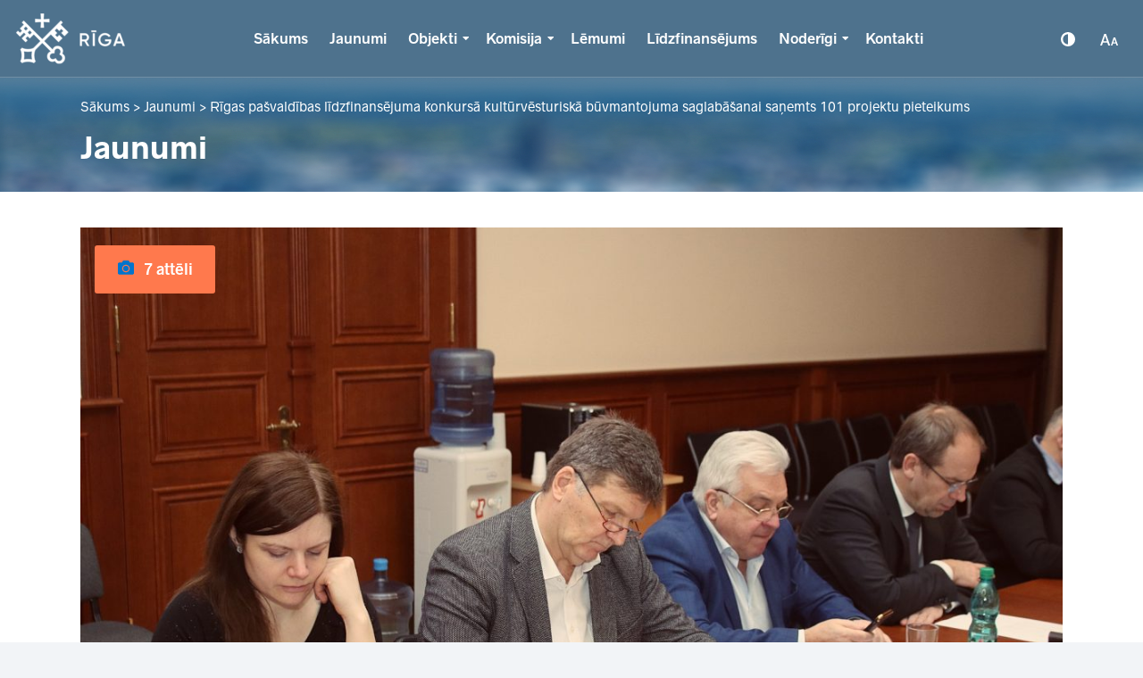

--- FILE ---
content_type: text/html; charset=UTF-8
request_url: https://grausti.riga.lv/jaunumi/rigas-pasvaldibas-lidzfinansejuma-konkursa-kulturvesturiska-buvmantojuma-saglabasanai-sanemts-101-projektu-pieteikums/
body_size: 8260
content:
<!doctype html>
<html lang="lv">
<head>
<meta charset="UTF-8">
<meta http-equiv="x-ua-compatible" content="ie=edge">
<meta name="viewport" content="width=device-width, initial-scale=1, maximum-scale=1, user-scalable=no">
<link rel="profile" href="http://gmpg.org/xfn/11">
<link rel="pingback" href="https://grausti.riga.lv/xmlrpc.php">
<link rel='shortcut icon' type='image/x-icon' href='https://grausti.riga.lv/wp-content/themes/grausti/assets/images/favicon.ico' />

<script type="text/javascript">
  //<![CDATA[
    var siteUrl = encodeURIComponent( 'https://grausti.riga.lv/jaunumi/rigas-pasvaldibas-lidzfinansejuma-konkursa-kulturvesturiska-buvmantojuma-saglabasanai-sanemts-101-projektu-pieteikums/' );
    var shareTitle = encodeURIComponent( 'Rīgas pašvaldības līdzfinansējuma konkursā kultūrvēsturiskā būvmantojuma saglabāšanai saņemts 101 projektu pieteikums' );
    var shareImg = encodeURIComponent( 'https://grausti.riga.lv/wp-content/themes/grausti/assets/images/logo.svg' );
  //]]> 
</script>



<title>Rīgas pašvaldības līdzfinansējuma konkursā kultūrvēsturiskā būvmantojuma saglabāšanai saņemts 101 projektu pieteikums &#8211; Rīgas valstspilsētas pašvaldības Īpašuma departaments</title>
<meta name='robots' content='max-image-preview:large' />
	<style>img:is([sizes="auto" i], [sizes^="auto," i]) { contain-intrinsic-size: 3000px 1500px }</style>
	<link rel="alternate" type="application/rss+xml" title="Rīgas valstspilsētas pašvaldības Īpašuma departaments &raquo; Rīgas pašvaldības līdzfinansējuma konkursā kultūrvēsturiskā būvmantojuma saglabāšanai saņemts 101 projektu pieteikums plūsma" href="https://grausti.riga.lv/jaunumi/rigas-pasvaldibas-lidzfinansejuma-konkursa-kulturvesturiska-buvmantojuma-saglabasanai-sanemts-101-projektu-pieteikums/feed/" />
<link rel='stylesheet' id='wp-block-library-css' href='https://grausti.riga.lv/wp-includes/css/dist/block-library/style.min.css?ver=6.8.3' type='text/css' media='all' />
<style id='classic-theme-styles-inline-css' type='text/css'>
/*! This file is auto-generated */
.wp-block-button__link{color:#fff;background-color:#32373c;border-radius:9999px;box-shadow:none;text-decoration:none;padding:calc(.667em + 2px) calc(1.333em + 2px);font-size:1.125em}.wp-block-file__button{background:#32373c;color:#fff;text-decoration:none}
</style>
<style id='global-styles-inline-css' type='text/css'>
:root{--wp--preset--aspect-ratio--square: 1;--wp--preset--aspect-ratio--4-3: 4/3;--wp--preset--aspect-ratio--3-4: 3/4;--wp--preset--aspect-ratio--3-2: 3/2;--wp--preset--aspect-ratio--2-3: 2/3;--wp--preset--aspect-ratio--16-9: 16/9;--wp--preset--aspect-ratio--9-16: 9/16;--wp--preset--color--black: #000000;--wp--preset--color--cyan-bluish-gray: #abb8c3;--wp--preset--color--white: #ffffff;--wp--preset--color--pale-pink: #f78da7;--wp--preset--color--vivid-red: #cf2e2e;--wp--preset--color--luminous-vivid-orange: #ff6900;--wp--preset--color--luminous-vivid-amber: #fcb900;--wp--preset--color--light-green-cyan: #7bdcb5;--wp--preset--color--vivid-green-cyan: #00d084;--wp--preset--color--pale-cyan-blue: #8ed1fc;--wp--preset--color--vivid-cyan-blue: #0693e3;--wp--preset--color--vivid-purple: #9b51e0;--wp--preset--gradient--vivid-cyan-blue-to-vivid-purple: linear-gradient(135deg,rgba(6,147,227,1) 0%,rgb(155,81,224) 100%);--wp--preset--gradient--light-green-cyan-to-vivid-green-cyan: linear-gradient(135deg,rgb(122,220,180) 0%,rgb(0,208,130) 100%);--wp--preset--gradient--luminous-vivid-amber-to-luminous-vivid-orange: linear-gradient(135deg,rgba(252,185,0,1) 0%,rgba(255,105,0,1) 100%);--wp--preset--gradient--luminous-vivid-orange-to-vivid-red: linear-gradient(135deg,rgba(255,105,0,1) 0%,rgb(207,46,46) 100%);--wp--preset--gradient--very-light-gray-to-cyan-bluish-gray: linear-gradient(135deg,rgb(238,238,238) 0%,rgb(169,184,195) 100%);--wp--preset--gradient--cool-to-warm-spectrum: linear-gradient(135deg,rgb(74,234,220) 0%,rgb(151,120,209) 20%,rgb(207,42,186) 40%,rgb(238,44,130) 60%,rgb(251,105,98) 80%,rgb(254,248,76) 100%);--wp--preset--gradient--blush-light-purple: linear-gradient(135deg,rgb(255,206,236) 0%,rgb(152,150,240) 100%);--wp--preset--gradient--blush-bordeaux: linear-gradient(135deg,rgb(254,205,165) 0%,rgb(254,45,45) 50%,rgb(107,0,62) 100%);--wp--preset--gradient--luminous-dusk: linear-gradient(135deg,rgb(255,203,112) 0%,rgb(199,81,192) 50%,rgb(65,88,208) 100%);--wp--preset--gradient--pale-ocean: linear-gradient(135deg,rgb(255,245,203) 0%,rgb(182,227,212) 50%,rgb(51,167,181) 100%);--wp--preset--gradient--electric-grass: linear-gradient(135deg,rgb(202,248,128) 0%,rgb(113,206,126) 100%);--wp--preset--gradient--midnight: linear-gradient(135deg,rgb(2,3,129) 0%,rgb(40,116,252) 100%);--wp--preset--font-size--small: 13px;--wp--preset--font-size--medium: 20px;--wp--preset--font-size--large: 36px;--wp--preset--font-size--x-large: 42px;--wp--preset--spacing--20: 0.44rem;--wp--preset--spacing--30: 0.67rem;--wp--preset--spacing--40: 1rem;--wp--preset--spacing--50: 1.5rem;--wp--preset--spacing--60: 2.25rem;--wp--preset--spacing--70: 3.38rem;--wp--preset--spacing--80: 5.06rem;--wp--preset--shadow--natural: 6px 6px 9px rgba(0, 0, 0, 0.2);--wp--preset--shadow--deep: 12px 12px 50px rgba(0, 0, 0, 0.4);--wp--preset--shadow--sharp: 6px 6px 0px rgba(0, 0, 0, 0.2);--wp--preset--shadow--outlined: 6px 6px 0px -3px rgba(255, 255, 255, 1), 6px 6px rgba(0, 0, 0, 1);--wp--preset--shadow--crisp: 6px 6px 0px rgba(0, 0, 0, 1);}:where(.is-layout-flex){gap: 0.5em;}:where(.is-layout-grid){gap: 0.5em;}body .is-layout-flex{display: flex;}.is-layout-flex{flex-wrap: wrap;align-items: center;}.is-layout-flex > :is(*, div){margin: 0;}body .is-layout-grid{display: grid;}.is-layout-grid > :is(*, div){margin: 0;}:where(.wp-block-columns.is-layout-flex){gap: 2em;}:where(.wp-block-columns.is-layout-grid){gap: 2em;}:where(.wp-block-post-template.is-layout-flex){gap: 1.25em;}:where(.wp-block-post-template.is-layout-grid){gap: 1.25em;}.has-black-color{color: var(--wp--preset--color--black) !important;}.has-cyan-bluish-gray-color{color: var(--wp--preset--color--cyan-bluish-gray) !important;}.has-white-color{color: var(--wp--preset--color--white) !important;}.has-pale-pink-color{color: var(--wp--preset--color--pale-pink) !important;}.has-vivid-red-color{color: var(--wp--preset--color--vivid-red) !important;}.has-luminous-vivid-orange-color{color: var(--wp--preset--color--luminous-vivid-orange) !important;}.has-luminous-vivid-amber-color{color: var(--wp--preset--color--luminous-vivid-amber) !important;}.has-light-green-cyan-color{color: var(--wp--preset--color--light-green-cyan) !important;}.has-vivid-green-cyan-color{color: var(--wp--preset--color--vivid-green-cyan) !important;}.has-pale-cyan-blue-color{color: var(--wp--preset--color--pale-cyan-blue) !important;}.has-vivid-cyan-blue-color{color: var(--wp--preset--color--vivid-cyan-blue) !important;}.has-vivid-purple-color{color: var(--wp--preset--color--vivid-purple) !important;}.has-black-background-color{background-color: var(--wp--preset--color--black) !important;}.has-cyan-bluish-gray-background-color{background-color: var(--wp--preset--color--cyan-bluish-gray) !important;}.has-white-background-color{background-color: var(--wp--preset--color--white) !important;}.has-pale-pink-background-color{background-color: var(--wp--preset--color--pale-pink) !important;}.has-vivid-red-background-color{background-color: var(--wp--preset--color--vivid-red) !important;}.has-luminous-vivid-orange-background-color{background-color: var(--wp--preset--color--luminous-vivid-orange) !important;}.has-luminous-vivid-amber-background-color{background-color: var(--wp--preset--color--luminous-vivid-amber) !important;}.has-light-green-cyan-background-color{background-color: var(--wp--preset--color--light-green-cyan) !important;}.has-vivid-green-cyan-background-color{background-color: var(--wp--preset--color--vivid-green-cyan) !important;}.has-pale-cyan-blue-background-color{background-color: var(--wp--preset--color--pale-cyan-blue) !important;}.has-vivid-cyan-blue-background-color{background-color: var(--wp--preset--color--vivid-cyan-blue) !important;}.has-vivid-purple-background-color{background-color: var(--wp--preset--color--vivid-purple) !important;}.has-black-border-color{border-color: var(--wp--preset--color--black) !important;}.has-cyan-bluish-gray-border-color{border-color: var(--wp--preset--color--cyan-bluish-gray) !important;}.has-white-border-color{border-color: var(--wp--preset--color--white) !important;}.has-pale-pink-border-color{border-color: var(--wp--preset--color--pale-pink) !important;}.has-vivid-red-border-color{border-color: var(--wp--preset--color--vivid-red) !important;}.has-luminous-vivid-orange-border-color{border-color: var(--wp--preset--color--luminous-vivid-orange) !important;}.has-luminous-vivid-amber-border-color{border-color: var(--wp--preset--color--luminous-vivid-amber) !important;}.has-light-green-cyan-border-color{border-color: var(--wp--preset--color--light-green-cyan) !important;}.has-vivid-green-cyan-border-color{border-color: var(--wp--preset--color--vivid-green-cyan) !important;}.has-pale-cyan-blue-border-color{border-color: var(--wp--preset--color--pale-cyan-blue) !important;}.has-vivid-cyan-blue-border-color{border-color: var(--wp--preset--color--vivid-cyan-blue) !important;}.has-vivid-purple-border-color{border-color: var(--wp--preset--color--vivid-purple) !important;}.has-vivid-cyan-blue-to-vivid-purple-gradient-background{background: var(--wp--preset--gradient--vivid-cyan-blue-to-vivid-purple) !important;}.has-light-green-cyan-to-vivid-green-cyan-gradient-background{background: var(--wp--preset--gradient--light-green-cyan-to-vivid-green-cyan) !important;}.has-luminous-vivid-amber-to-luminous-vivid-orange-gradient-background{background: var(--wp--preset--gradient--luminous-vivid-amber-to-luminous-vivid-orange) !important;}.has-luminous-vivid-orange-to-vivid-red-gradient-background{background: var(--wp--preset--gradient--luminous-vivid-orange-to-vivid-red) !important;}.has-very-light-gray-to-cyan-bluish-gray-gradient-background{background: var(--wp--preset--gradient--very-light-gray-to-cyan-bluish-gray) !important;}.has-cool-to-warm-spectrum-gradient-background{background: var(--wp--preset--gradient--cool-to-warm-spectrum) !important;}.has-blush-light-purple-gradient-background{background: var(--wp--preset--gradient--blush-light-purple) !important;}.has-blush-bordeaux-gradient-background{background: var(--wp--preset--gradient--blush-bordeaux) !important;}.has-luminous-dusk-gradient-background{background: var(--wp--preset--gradient--luminous-dusk) !important;}.has-pale-ocean-gradient-background{background: var(--wp--preset--gradient--pale-ocean) !important;}.has-electric-grass-gradient-background{background: var(--wp--preset--gradient--electric-grass) !important;}.has-midnight-gradient-background{background: var(--wp--preset--gradient--midnight) !important;}.has-small-font-size{font-size: var(--wp--preset--font-size--small) !important;}.has-medium-font-size{font-size: var(--wp--preset--font-size--medium) !important;}.has-large-font-size{font-size: var(--wp--preset--font-size--large) !important;}.has-x-large-font-size{font-size: var(--wp--preset--font-size--x-large) !important;}
:where(.wp-block-post-template.is-layout-flex){gap: 1.25em;}:where(.wp-block-post-template.is-layout-grid){gap: 1.25em;}
:where(.wp-block-columns.is-layout-flex){gap: 2em;}:where(.wp-block-columns.is-layout-grid){gap: 2em;}
:root :where(.wp-block-pullquote){font-size: 1.5em;line-height: 1.6;}
</style>
<link rel='stylesheet' id='style-css' href='https://grausti.riga.lv/wp-content/themes/grausti/assets/dist/css/style.css?ver=4.0' type='text/css' media='all' />
<link rel='stylesheet' id='override-css' href='https://grausti.riga.lv/wp-content/themes/grausti/assets/dist/css/override.css?ver=4.0' type='text/css' media='all' />
<link rel='stylesheet' id='tooltipster_css-css' href='https://grausti.riga.lv/wp-content/themes/grausti/assets/dist/css/tooltip/tooltipster.bundle.css?ver=4.0' type='text/css' media='all' />
<link rel="https://api.w.org/" href="https://grausti.riga.lv/wp-json/" /><link rel="alternate" title="JSON" type="application/json" href="https://grausti.riga.lv/wp-json/wp/v2/posts/22251" /><link rel="EditURI" type="application/rsd+xml" title="RSD" href="https://grausti.riga.lv/xmlrpc.php?rsd" />
<meta name="generator" content="WordPress 6.8.3" />
<link rel="canonical" href="https://grausti.riga.lv/jaunumi/rigas-pasvaldibas-lidzfinansejuma-konkursa-kulturvesturiska-buvmantojuma-saglabasanai-sanemts-101-projektu-pieteikums/" />
<link rel='shortlink' href='https://grausti.riga.lv/?p=22251' />
<link rel="alternate" title="oEmbed (JSON)" type="application/json+oembed" href="https://grausti.riga.lv/wp-json/oembed/1.0/embed?url=https%3A%2F%2Fgrausti.riga.lv%2Fjaunumi%2Frigas-pasvaldibas-lidzfinansejuma-konkursa-kulturvesturiska-buvmantojuma-saglabasanai-sanemts-101-projektu-pieteikums%2F&#038;lang=lv" />
<link rel="alternate" title="oEmbed (XML)" type="text/xml+oembed" href="https://grausti.riga.lv/wp-json/oembed/1.0/embed?url=https%3A%2F%2Fgrausti.riga.lv%2Fjaunumi%2Frigas-pasvaldibas-lidzfinansejuma-konkursa-kulturvesturiska-buvmantojuma-saglabasanai-sanemts-101-projektu-pieteikums%2F&#038;format=xml&#038;lang=lv" />
<!-- Matomo -->
<script>
  var _paq = window._paq = window._paq || [];
  /* tracker methods like "setCustomDimension" should be called before "trackPageView" */
  _paq.push(["setDoNotTrack", true]);
  _paq.push(["disableCookies"]);
  _paq.push(['trackPageView']);
  _paq.push(['enableLinkTracking']);
  _paq.push(['HeatmapSessionRecording::disable']);
  (function() {
    var u="//matomo.riga.lv/";
    _paq.push(['setTrackerUrl', u+'matomo.php']);
    _paq.push(['setSiteId', '16']);
    var d=document, g=d.createElement('script'), s=d.getElementsByTagName('script')[0];
    g.async=true; g.src=u+'matomo.js'; s.parentNode.insertBefore(g,s);
  })();
</script>
<!-- End Matomo Code --></head>

<body class="">

    <div class="page-content-wrapper">
        
        <header aria-label="Lapas galvene" class="header-block header-block-inner"  style="background-image: url('https://grausti.riga.lv/wp-content/themes/grausti/assets/images/content/menu-img.jpg');">
			<div style="background-color: #4E728D; border-bottom: 1px solid rgba(255, 255, 255, 0.2);">
				<div class="container wide header-block-top clearfix" style="border: none">
					<div class="header-top">
						<div  class="header-logo">
							<a href="https://grausti.riga.lv/" tabindex="0">
								<img style="height: 60px;" src="https://grausti.riga.lv/wp-content/themes/grausti/assets/images/grausti_riga_logo.png" alt="Rīgas Domes Īpašuma departaments"/>
							</a>
						</div>
						<nav aria-label="Galvenes navigācija" class="header-menu clearfix" style="display: flex;align-items: center;">
							<div class="menu-block">
								<div class="mobile-menu-open-button">Izvēlne</div>
								<div class="menu-block-outer-wrapper">
									<div class="menu-block-inner-wrapper">
										<div class="mobile-menu-close-button">Aizvērt</div>

										<ul class="menu clearfix">
											<li id="menu-item-35417" class="menu-item menu-item-type-custom menu-item-object-custom menu-item-home menu-item-35417"><a href="https://grausti.riga.lv/" tabindex="0">Sākums</a></li>
<li id="menu-item-35406" class="menu-item menu-item-type-custom menu-item-object-custom menu-item-35406"><a href="https://grausti.riga.lv/jaunumi/" tabindex="0">Jaunumi</a></li>
<li id="menu-item-7985" class="menu-item menu-item-type-custom menu-item-object-custom menu-item-has-children menu-item-7985"><a href="#" tabindex="0">Objekti</a>
<ul class="sub-menu">
	<li id="menu-item-343" class="menu-item menu-item-type-custom menu-item-object-custom menu-item-343"><a href="https://grausti.riga.lv/objekti/" tabindex="0">Objektu saraksts</a></li>
	<li id="menu-item-362" class="menu-item menu-item-type-post_type menu-item-object-page menu-item-362"><a href="https://grausti.riga.lv/zinot-par-graustu/" tabindex="0">Ziņot par graustu</a></li>
</ul>
</li>
<li id="menu-item-7987" class="menu-item menu-item-type-custom menu-item-object-custom menu-item-has-children menu-item-7987"><a href="#" tabindex="0">Komisija</a>
<ul class="sub-menu">
	<li id="menu-item-7986" class="menu-item menu-item-type-custom menu-item-object-custom menu-item-7986"><a href="https://grausti.riga.lv/komisija/#c1" tabindex="0">Vispārēja informācija</a></li>
	<li id="menu-item-363" class="menu-item menu-item-type-custom menu-item-object-custom menu-item-363"><a href="https://grausti.riga.lv/komisija/#c2" tabindex="0">Komisijas locekļi</a></li>
	<li id="menu-item-364" class="menu-item menu-item-type-custom menu-item-object-custom menu-item-364"><a href="https://grausti.riga.lv/komisija/#c3" tabindex="0">Darba kārtība un lēmumi</a></li>
</ul>
</li>
<li id="menu-item-31" class="menu-item menu-item-type-post_type menu-item-object-page menu-item-31"><a href="https://grausti.riga.lv/lemumi/" tabindex="0">Lēmumi</a></li>
<li id="menu-item-5108" class="menu-item menu-item-type-custom menu-item-object-custom menu-item-5108"><a target="_blank" rel="noopener noreferrer" href="https://atjauno.riga.lv/" tabindex="0">Līdzfinansējums</a></li>
<li id="menu-item-7988" class="menu-item menu-item-type-custom menu-item-object-custom menu-item-has-children menu-item-7988"><a href="#" tabindex="0">Noderīgi</a>
<ul class="sub-menu">
	<li id="menu-item-267" class="menu-item menu-item-type-post_type menu-item-object-page menu-item-267"><a href="https://grausti.riga.lv/noderigi/informacija-graustu-ipasniekiem/" tabindex="0">Informācija vidi degradējošu būvju īpašniekiem</a></li>
	<li id="menu-item-269" class="menu-item menu-item-type-post_type menu-item-object-page menu-item-269"><a href="https://grausti.riga.lv/noderigi/normativie-akti/" tabindex="0">Normatīvie akti</a></li>
	<li id="menu-item-268" class="menu-item menu-item-type-post_type menu-item-object-page menu-item-268"><a href="https://grausti.riga.lv/noderigi/statistika/" tabindex="0">Statistika</a></li>
	<li id="menu-item-10396" class="menu-item menu-item-type-post_type menu-item-object-page menu-item-privacy-policy menu-item-10396"><a href="https://grausti.riga.lv/noderigi/privatuma-politika/" tabindex="0">Privātuma politika</a></li>
	<li id="menu-item-10395" class="menu-item menu-item-type-post_type menu-item-object-page menu-item-10395"><a href="https://grausti.riga.lv/noderigi/sikdatnes/" tabindex="0">Sīkdatnes</a></li>
	<li id="menu-item-25080" class="menu-item menu-item-type-post_type menu-item-object-page menu-item-25080"><a href="https://grausti.riga.lv/noderigi/pieklustamibas-pazinojums/" tabindex="0">Piekļūstamības paziņojums</a></li>
	<li id="menu-item-27357" class="menu-item menu-item-type-post_type menu-item-object-page menu-item-27357"><a href="https://grausti.riga.lv/noderigi/par-e-adreses-kanala-izmantosanu/" tabindex="0">Par e-adreses kanāla izmantošanu</a></li>
</ul>
</li>
<li id="menu-item-34" class="menu-item menu-item-type-post_type menu-item-object-page menu-item-34"><a href="https://grausti.riga.lv/kontakti/" tabindex="0">Kontakti</a></li>
										</ul>
										<div class="header-extras extras-mobile">
											<ul>
												<li class="adjust-contrast">
													<img src="https://grausti.riga.lv/wp-content/themes/grausti/assets/images/adjust-contrast.svg" alt="Pielāgot kontrastu" tabindex="0" />
													<ul class="size">
														<li class="default" id="default"><a href="#" tabindex="0">A</a></li>
														<li class="black" id="black"><a href="#" tabindex="0">A</a></li>
														<li class="yellow" id="yellow"><a href="#" tabindex="0">A</a></li>
													</ul>
												</li>
												<li class="font-size">
													<img src="https://grausti.riga.lv/wp-content/themes/grausti/assets/images/font-size.svg" alt="Pielāgot teskta izmēru" tabindex="0" />
													<ul class="size">
														<li class="plus" id="size-up" tabindex="0"></li>
														<li class="letters"></li>
														<li class="minus" id="size-down" tabindex="0"></li>
													</ul>
												</li>
											</ul>
										</div>
									</div>
								</div>
							</div>                      
						</nav>
						<style>
							@media (min-width: 1200px) {
								.header-extras {
									display: flex;
									align-items: center;
								}
							}
						</style>
						<div class="header-extras">
							<ul>
								<li class="adjust-contrast">
									<img src="https://grausti.riga.lv/wp-content/themes/grausti/assets/images/adjust-contrast.svg" alt="Pielāgot kontrastu" tabindex="0" />
									<ul class="size">
										<li class="default" id="default"><a href="#" tabindex="0">A</a></li>
										<li class="black" id="black"><a href="#" tabindex="0">A</a></li>
										<li class="yellow" id="yellow"><a href="#" tabindex="0">A</a></li>
									</ul>
								</li>
								<li class="font-size">
									<img src="https://grausti.riga.lv/wp-content/themes/grausti/assets/images/font-size.svg" alt="Pielāgot teskta izmēru" tabindex="0" />
									<ul class="size">
										<li class="plus" id="size-up" tabindex="0"></li>
										<li class="letters"></li>
										<li class="minus" id="size-down" tabindex="0"></li>
									</ul>
								</li>
							</ul>
						</div>
					</div>
				</div>
			</div>
			
<div class="container">

	<div class="breadcrumb">
	    <!-- Breadcrumb NavXT 7.4.1 -->
<span property="itemListElement" typeof="ListItem"><a property="item" typeof="WebPage" title="Go to Rīgas valstspilsētas pašvaldības Īpašuma departaments." href="https://grausti.riga.lv" class="home"><span property="name">Sākums</span></a><meta property="position" content="1"></span> &gt; <span property="itemListElement" typeof="ListItem"><a property="item" typeof="WebPage" title="Go to the Jaunumi category archives." href="https://grausti.riga.lv/jaunumi/" class="taxonomy category"><span property="name">Jaunumi</span></a><meta property="position" content="2"></span> &gt; <span class="post post-post current-item">Rīgas pašvaldības līdzfinansējuma konkursā kultūrvēsturiskā būvmantojuma saglabāšanai saņemts 101 projektu pieteikums</span>	</div>

	
            <h1 class="page-title">Jaunumi</h1>
    
    
    
    
    
</div>
        </header>
<main class="page-content-inner-wrapper" aria-label="Lapas saturs">

	
		<!-- main image start -->
			    	    	<div class="container">
				<div class="open-image" alt="Rīgas pašvaldības līdzfinansējuma konkursā kultūrvēsturiskā būvmantojuma saglabāšanai saņemts 101 projektu pieteikums">
					<img src="https://grausti.riga.lv/wp-content/uploads/2020/02/20200214111115_IMG_3573-1200x800.jpg" />
											<div class="gallery-button">
							<span>7 attēli</span>
						</div>
									</div>
			</div>
		
									<div class="open-gallery-block-wrapper">
					<div class="open-gallery-block-inner w-100 h-100">
						<div class="d-table w-100 h-100">
							<div class="d-table-row">
								<div class="d-table-cell align-middle">
									<div class="container position-relative popup">
										<div class="gallery-close"></div>
										<div class="row">
											<div class="col-24 col-xl-18">
												<div class="slider-block gallery-slider loading">
													<div class="slider-holder">
																										            <div class="slider-item gallery-item">
																<img src="https://grausti.riga.lv/wp-content/uploads/2020/02/20200214111948_IMG_3632-900x600.jpg">
															</div>
												        												            <div class="slider-item gallery-item">
																<img src="https://grausti.riga.lv/wp-content/uploads/2020/02/20200214111659_IMG_3621-900x600.jpg">
															</div>
												        												            <div class="slider-item gallery-item">
																<img src="https://grausti.riga.lv/wp-content/uploads/2020/02/20200214111149_IMG_3578-900x600.jpg">
															</div>
												        												            <div class="slider-item gallery-item">
																<img src="https://grausti.riga.lv/wp-content/uploads/2020/02/20200214111115_IMG_3573-900x600.jpg">
															</div>
												        												            <div class="slider-item gallery-item">
																<img src="https://grausti.riga.lv/wp-content/uploads/2020/02/20200214111023_IMG_3567-900x600.jpg">
															</div>
												        												            <div class="slider-item gallery-item">
																<img src="https://grausti.riga.lv/wp-content/uploads/2020/02/20200214110846_IMG_3554-900x600.jpg">
															</div>
												        												            <div class="slider-item gallery-item">
																<img src="https://grausti.riga.lv/wp-content/uploads/2020/02/Lidzfinansejums_2020-424x600.jpg">
															</div>
												        													</div>
													<div class="open-slider-controls"></div>
												</div>
											</div>
											<div class="col-24 col-xl-6">
												<h5 class="open-gallery-title pt-3 pt-xl-0">Rīgas pašvaldības līdzfinansējuma konkursā kultūrvēsturiskā būvmantojuma saglabāšanai saņemts 101 projektu pieteikums</h5>
												<small class="gallery-count"><span></span>/7</small>
												<div class="slider-block gallery-slider-small loading">
													<div class="slider-holder">
																													<div class="slider-item gallery-item-small">
																<img src="https://grausti.riga.lv/wp-content/uploads/2020/02/20200214111948_IMG_3632-100x100.jpg">
															</div>
												        															<div class="slider-item gallery-item-small">
																<img src="https://grausti.riga.lv/wp-content/uploads/2020/02/20200214111659_IMG_3621-100x100.jpg">
															</div>
												        															<div class="slider-item gallery-item-small">
																<img src="https://grausti.riga.lv/wp-content/uploads/2020/02/20200214111149_IMG_3578-100x100.jpg">
															</div>
												        															<div class="slider-item gallery-item-small">
																<img src="https://grausti.riga.lv/wp-content/uploads/2020/02/20200214111115_IMG_3573-100x100.jpg">
															</div>
												        															<div class="slider-item gallery-item-small">
																<img src="https://grausti.riga.lv/wp-content/uploads/2020/02/20200214111023_IMG_3567-100x100.jpg">
															</div>
												        															<div class="slider-item gallery-item-small">
																<img src="https://grausti.riga.lv/wp-content/uploads/2020/02/20200214110846_IMG_3554-100x100.jpg">
															</div>
												        															<div class="slider-item gallery-item-small">
																<img src="https://grausti.riga.lv/wp-content/uploads/2020/02/Lidzfinansejums_2020-100x100.jpg">
															</div>
												        													</div>
												</div>
											</div>
										</div>
									</div>
								</div>
							</div>
						</div>
					</div>
				</div>
							<!-- main image end -->

				<!-- meta start -->
		<div class="meta-block">
			<div class="container">
				<div class="text-style">
					<div class="date">17. februāris, 2020</div>
				</div>
			</div>
		</div>
		<!-- meta end -->
		
		<!-- text title start -->
		<div class="container">
			<div class="text-style">
				<h2>Rīgas pašvaldības līdzfinansējuma konkursā kultūrvēsturiskā būvmantojuma saglabāšanai saņemts 101 projektu pieteikums</h2>
			</div>
		</div>
		<!-- text title end -->

		
	        				<!-- text block start -->
				<div class="container">
					<div class="text-style">
						<p style="text-align: justify;">Rīgas domes Īpašuma departamenta un Vidi degradējošo būvju komisijas izsludinātajā konkursā &#8220;Rīgas pašvaldības līdzfinansējums kultūrvēsturiskā būvmantojuma saglabāšanai 2020. gadā&#8221;, kurā projektu pieteikumi bija jāiesniedz līdz 14. februārim, saņemts 101 projektu pieteikums par kopējo summu 1,68 miljoni eiro.</p>
<p style="text-align: justify;">No konkursam iesniegtajiem projektiem 87 objekti pretendē uz iespēju saņemt pašvaldības līdzfinansējumu ēkas atjaunošanas vai restaurācijas darbiem 50% apmērā, kas nepārsniedz 20 000 eiro kultūras pieminekļa saglabāšanai. Savukārt 14 objekti pretendē uz pašvaldības līdzfinansējumu ne vairāk kā 5000 eiro apmērā ēkas elementu atjaunošanai vai restaurācijai.</p>
<p style="text-align: justify;">Konkursā iesniegtos projektu pieteikumus līdz 24.aprīlim izvērtēs Rīgas domes Vidi degradējošu būvju komisija, pieņemot lēmumu par finansējuma piešķiršanu. Finansējums īpašniekam tiks piešķirts tikai pēc būvdarbu pabeigšanas un to pieņemšanas. Konkursā iesniegtie projekti ir jārealizē līdz 15. novembrim.</p>
<p style="text-align: justify;">Rīgas pašvaldības līdzfinansējuma programma kultūrvēsturiskā būvmantojuma saglabāšanai tika aizsākta 2016. gadā, kad namu īpašnieki atjaunoja 20 ēkas, bet astoņu namu īpašnieki ar pašvaldības atbalstu restaurēja kādu no nama detaļām. 2017. gadā pieteikumu skaits pieauga divas reizes un ar pašvaldības atbalstu tika atjaunotas jau 47 ēkas un restaurētas 19 namu būvmantojuma detaļas. 2018. gadā ar pašvaldības atbalstu tika realizēti 71 fasādes atjaunošanas projekti, bet astoņu ēku īpašnieki realizēja mazos restaurēšanas projektus. Savukārt pagājušajā gadā namīpašnieki jau atjaunoja 60 ēku fasādes, bet 11 ēkām atjaunoja kādu no kultūrvēsturiskā būvmantojuma  detaļām.</p>
<p style="text-align: justify;">Plašāka informācija par konkursu &#8220;Rīgas pilsētas pašvaldības līdzfinansējums kultūrvēsturiskā būvmantojuma saglabāšanai 2020. gadā&#8221; un konkursa nolikums ir publicēts mājas lapā atjauno.riga.lv</p>
<p style="text-align: justify;">Informāciju sagatavoja: Baiba Gailīte, Rīgas domes priekšsēdētāja padomniece, tālr. 67181181, mob. tālr.26555927, e-pasts: baiba.gailite@riga.lv</p>
						<p>&nbsp;</p>
					</div>
				</div>
				<!-- text block end -->

			

		
		<div class="container">
	    	
<div class="share-block">
	<div class="row align-items-center">
		<div class="col-8">
			<a href="#" onclick="window.history.back();" class="back">Atpakaļ</a>
		</div>
		<div class="col-16 text-right">
			<div class="share">
				<span>Dalīties ar šo informāciju:</span>    
				<a href="javascript:;" target="_blank" id="facebook" class="share" onclick="javascript:window.open('http://www.facebook.com/share.php?s=100&amp;p[title]=' + shareTitle + '&amp;p[url]=' + siteUrl,'fb','width=800,height=600');" tabindex="0">
				    <img src="https://grausti.riga.lv/wp-content/themes/grausti/assets/images/facebook.svg" alt="Facebook">
				</a>
				<a href="javascript:;" target="_blank" id="twitter" class="share" onclick="javascript:window.open('https://twitter.com/intent/tweet?url='+siteUrl+'&amp;text='+shareTitle,'tw','width=800,height=600');" tabindex="0">
				    <img src="https://grausti.riga.lv/wp-content/themes/grausti/assets/images/twitter.svg" alt="Twitter">
				</a>
			</div>
		</div>
	</div>
</div>		</div>


	
</main>

	<div class="quick-links">
		<div class="container">
			<div class="row">
									<div class="col-24 col-lg-8 col-sm-12">
						<div class="quick-links-item">
							<div class="quick-links-icon">
								<img src="https://grausti.riga.lv/wp-content/uploads/2025/11/large-sazinies.svg" alt="Saziņas forma">
							</div>
							<div class="quick-links-info">
																<a style="font-size: 20px; color: #016ec1; display: block" href="https://grausti.riga.lv/kontakti#form" class="more" target="_self" tabindex="0">Saziņas forma</a>
								<small style="color: #666771">Sazinies ar mums</small>
							</div>
						</div>
					</div>
									<div class="col-24 col-lg-8 col-sm-12">
						<div class="quick-links-item">
							<div class="quick-links-icon">
								<img src="https://grausti.riga.lv/wp-content/uploads/2025/11/large-lemumi.svg" alt="Lēmumi">
							</div>
							<div class="quick-links-info">
																<a style="font-size: 20px; color: #016ec1; display: block" href="https://grausti.riga.lv/lemumi/" class="more" target="_self" tabindex="0">Lēmumi</a>
								<small style="color: #666771">RD lēmumi par piespiedu sakārtošanu</small>
							</div>
						</div>
					</div>
									<div class="col-24 col-lg-8 col-sm-12">
						<div class="quick-links-item">
							<div class="quick-links-icon">
								<img src="https://grausti.riga.lv/wp-content/uploads/2025/11/large-grausts.svg" alt="Vidi degradējošo būvju īpašniekiem">
							</div>
							<div class="quick-links-info">
																<a style="font-size: 20px; color: #016ec1; display: block" href="https://grausti.riga.lv/noderigi/informacija-graustu-ipasniekiem/" class="more" target="_self" tabindex="0">Vidi degradējošo būvju īpašniekiem</a>
								<small style="color: #666771">Informācija degradējošo būvju īpašniekiem</small>
							</div>
						</div>
					</div>
									<div class="col-24 col-lg-8 col-sm-12">
						<div class="quick-links-item">
							<div class="quick-links-icon">
								<img src="https://grausti.riga.lv/wp-content/uploads/2025/11/large-komisija.svg" alt="Komisija">
							</div>
							<div class="quick-links-info">
																<a style="font-size: 20px; color: #016ec1; display: block" href="https://grausti.riga.lv/komisija/" class="more" target="_self" tabindex="0">Komisija</a>
								<small style="color: #666771">Pilsētvides attīstības un kvalitātes komisija</small>
							</div>
						</div>
					</div>
									<div class="col-24 col-lg-8 col-sm-12">
						<div class="quick-links-item">
							<div class="quick-links-icon">
								<img src="https://grausti.riga.lv/wp-content/uploads/2025/11/large-zinas.svg" alt="Jaunumi">
							</div>
							<div class="quick-links-info">
																<a style="font-size: 20px; color: #016ec1; display: block" href="https://grausti.riga.lv/jaunumi/" class="more" target="_self" tabindex="0">Jaunumi</a>
								<small style="color: #666771">Ziņas un informācija</small>
							</div>
						</div>
					</div>
							</div>
		</div>
	</div>

</div>

<footer class="footer-block" aria-label="Lapas kajēne">

	<div class="footer-top">
		<div class="container">
			<div class="row">
				<div class="col-lg-4 col-sm-12">
					<div class="footer-top-info">
						<span>E-pasts:</span>
						<a href="mailto:dibs@riga.lv" tabindex="0">dibs@riga.lv</a>
					</div>
					<div class="footer-top-info">
						<span>Tālrunis informācijai:</span>
						<a href="tel:67012061" tabindex="0">67012061</a>
					</div>
					<div class="footer-top-info">
                        <a href=https://latvija.lv/lv/Eaddress/write?address=_default@90000038741><img class="alignnone size-medium wp-image-27379" src=https://grausti.riga.lv/wp-content/uploads/2021/11/eadrese-grausti.png alt="latvija.lv" width="152" height="60" /></a>
                        </a>
					</div>
				</div>
				<div class="col-lg-4 col-sm-12">
					<div class="footer-top-info">
						<span>Saites:</span>
						<a href="https://grausti.riga.lv/noderigi/privatuma-politika/" tabindex="0">Privātuma politika</a><a href="https://grausti.riga.lv/kontakti/" tabindex="0">Kontakti</a>					</div>
				</div>
				<div class="col-lg-4 col-sm-12">
					<div class="footer-top-info">
						<ul class="menu clearfix">
                            <li class="search">
                                <a href="#" tabindex="0">Meklēt</a>
                                <div class="inputblock menu-search">
                                    <form role="search" method="get" class="search-form" action="https://grausti.riga.lv/meklesanas-rezultati/">
                                        <input type="search" value="" name="cs" placeholder="Meklēt..." class="search" autocomplete="off" style="outline: none;" tabindex="0">
                                        <button type="submit" class="search-button" tabindex="0"></button>
                                    </form>
                                </div>
                            </li>
                        </ul>
					</div>
				</div>
				<div class="col-lg-12 col-sm-12 text-lg-right text-md-left">
						<div class="footer-top-social">
															<a href="https://www.facebook.com/RigaAttistas" target="_blank" tabindex="0"><img src="https://grausti.riga.lv/wp-content/themes/grausti/assets/images/facebook.svg" alt="Facebook"></a>
																						<a href="https://twitter.com/RigasDome" target="_blank" tabindex="0"><img src="https://grausti.riga.lv/wp-content/themes/grausti/assets/images/twitter.svg" alt="Twitter"></a>
																						<a href="https://www.instagram.com/riga.lv/?igshid=MzRlODBiNWFlZA%3D%3D" target="_blank" tabindex="0"><img src="https://grausti.riga.lv/wp-content/themes/grausti/assets/images/instagram.svg" alt="Instagram"></a>
													</div>
					
					<div class="footer-top-info"><span>Informācija tiek atjaunota ne retāk kā reizi mēnesī</span></div>	
					<div class="footer-top-info text-style text-lg-right text-md-left"><p style="font-size: 1rem;">Paziņojums par tīmekļvietnes www.grausti.riga.lv sīkdatnēm:</p>
<p>Šīs tīmekļvietnes pārzinis ir Rīgas valstspilsētas pašvaldības Īpašuma departaments (kontaktinformācija: <a href="mailto:di@riga.lv" target="_blank" rel="noopener">di@riga.lv</a>).</p>
<p>Tīmekļvietne lieto tikai tehniskās, nepieciešamās sīkdatnes.</p>
<p>Papildus informācija par tīmekļvietnē veidotajām sīkdatnēm apskatāma  <a href="https://grausti.riga.lv/noderigi/sikdatnes/" target="_blank" rel="noopener">ŠEIT.</a></p>
</div>
				</div>
			</div>
		</div>
	</div>

	<div class="footer-bottom">
		<div class="container text-left">
			<div class="row align-items-center">
				<div class="col-lg-20 col-sm-18">
					<div class="footer-bottom-info" style="opacity: 1">
						© Rīgas valstspilsētas pašvaldības Īpašuma departaments. Izmantoti Nekustamā īpašuma valsts kadastra informācijas sistēmas dati, 2025.gads					</div>				
				</div>
			</div>
		</div>
	</div>

</footer>

<a href="#" id="back-to-top" title="Back to top">
	<img alt="Atpakaļ uz augšu" src="https://grausti.riga.lv/wp-content/themes/grausti/assets/images/to-top.svg">
</a>


<script type="speculationrules">
{"prefetch":[{"source":"document","where":{"and":[{"href_matches":"\/*"},{"not":{"href_matches":["\/wp-*.php","\/wp-admin\/*","\/wp-content\/uploads\/*","\/wp-content\/*","\/wp-content\/plugins\/*","\/wp-content\/themes\/grausti\/*","\/*\\?(.+)"]}},{"not":{"selector_matches":"a[rel~=\"nofollow\"]"}},{"not":{"selector_matches":".no-prefetch, .no-prefetch a"}}]},"eagerness":"conservative"}]}
</script>
<script type="text/javascript" src="https://grausti.riga.lv/wp-content/themes/grausti/assets/dist/js/scripts.js?ver=4.0" id="jquery-js-js"></script>
<script type="text/javascript" src="https://grausti.riga.lv/wp-content/themes/grausti/assets/dist/js/tooltip/tooltipster.bundle.min.js?ver=4.0" id="tooltip-js-js"></script>
<script type="text/javascript" src="https://grausti.riga.lv/wp-content/themes/grausti/assets/src/js/modules/txt-size.js?ver=4.0" id="txt-size-js-js"></script>
<script type="text/javascript" src="https://grausti.riga.lv/wp-content/themes/grausti/assets/src/js/modules/txt-color.js?ver=4.0" id="txt-color-js-js"></script>
<script type="text/javascript" src="https://grausti.riga.lv/wp-content/themes/grausti/assets/src/js/modules/tooltip.js?ver=4.0" id="tooltip-script-js-js"></script>
<script type="text/javascript" src="https://grausti.riga.lv/wp-content/themes/grausti/assets/src/js/modules/alert.js?ver=4.0" id="alert-js-js"></script>
<script type="text/javascript" src="https://grausti.riga.lv/wp-content/themes/grausti/assets/src/js/modules/gallery_slider.js?ver=4.0" id="gallery_slider-js-js"></script>
<script type="text/javascript" src="https://grausti.riga.lv/wp-content/themes/grausti/assets/src/js/modules/tab_focus.js?ver=4.0" id="tab-focus-js-js"></script>
</body>
</html>


--- FILE ---
content_type: text/css
request_url: https://grausti.riga.lv/wp-content/themes/grausti/assets/dist/css/override.css?ver=4.0
body_size: 594
content:
.theme-black #cookie-law-info-bar {
    background: #000!important;
}
.theme-yellow #cookie-law-info-bar {
    background: #FDD835!important;
}

h1 {
    font-size: 32px;

}
@media (max-width: 991px) {
    h1 {
        font-size: 24px;
    }
}
@media (max-width: 767px) {
    h1 {
        font-size: 20px;
    }
}
@media (max-width: 500px) {
    h1 {
        font-size: 16px;
        line-height: 16px;
    }
}

.map-block .map-contacts {
    height: 600px;
}

.button:not(.ghost,.clean,.blue,.message) {
    color: #E7FE9D !important;
    background-color: #08093A;
    border: 2px solid #08093A;
}


.button:not(.ghost,.clean,.blue,.message):hover {
    color: #E7FE9D !important;
    background-color: #08082B;
    border: 2px solid #08082B;
}


.header-text-buttons .button:not(.ghost){
    background-color: #E7FE9D;
    border: 2px solid #E7FE9D;
    color: #08093A !important;
}


.header-text-buttons .button:not(.ghost):hover{
    background-color: #D4FE48;
    border: 2px solid #D4FE48;
    color: #08093A !important;
}

.menu>li.current-menu-item>a, .menu>li.current-menu-parent>a, .menu>li>a:hover {
  color: #E7FE9D !important;
}


.menu>li>ul>li.current-menu-item>a, .menu>li>ul>li a:hover {
  color: #08093A !important;
  text-decoration: underline !important;
}

.wc-datepicker {
    width: 100% !important;
    max-width: unset !important;
}

.wc-datepicker__previous-month-button, .wc-datepicker__next-month-button {
    background-color: transparent !important;
    color: #31587c !important;
}


.wc-datepicker__month-select, .wc-datepicker__year-select {
    color: #00305b !important;
    font-size: 16px !important;
    font-weight: 600 !important;
    text-transform: capitalize;
}


.wc-datepicker__date--overflowing {
    pointer-events: none !important;
}


.wc-datepicker__date--overflowing > .sc-wc-datepicker {
    display: none !important;
}

--- FILE ---
content_type: text/javascript
request_url: https://grausti.riga.lv/wp-content/themes/grausti/assets/src/js/modules/txt-color.js?ver=4.0
body_size: 301
content:
(function($) {

	if ( !Cookies.get('site_theme') ) {
		Cookies.set('site_theme', 'default');
	}

	$("#default a").on("click", function(){
		Cookies.remove('site_theme');
		delete document.cookie;
		Cookies.set('site_theme', 'default');
		window.location.reload();
	});

	$("#black a").on("click", function(){
		Cookies.remove('site_theme');
		delete document.cookie;
		Cookies.set('site_theme', 'black');
		window.location.reload();
	});

	$("#yellow a").on("click", function(){
		Cookies.remove('site_theme');
		delete document.cookie;
		Cookies.set('site_theme', 'yellow');
		window.location.reload();
	});

	$('.header-extras .adjust-contrast').keypress(function(e){
        if((e.keyCode ? e.keyCode : e.which) == 13){
            $(this).find('ul').show();
        }
    });

})(jQuery);


--- FILE ---
content_type: image/svg+xml
request_url: https://grausti.riga.lv/wp-content/uploads/2025/11/large-komisija.svg
body_size: 4185
content:
<svg width="40" height="40" viewBox="0 0 40 40" fill="none" xmlns="http://www.w3.org/2000/svg">
<path fill-rule="evenodd" clip-rule="evenodd" d="M35.25 20C36.5417 20 37.6562 20.4896 38.5938 21.4688C39.5312 22.4479 40 23.625 40 25C40 25.2917 39.9062 25.5312 39.7188 25.7188C39.5312 25.9062 39.2917 26 39 26C38.7083 26 38.4688 25.9062 38.2812 25.7188C38.0938 25.5312 38 25.2917 38 25C38 24.1667 37.7292 23.4583 37.1875 22.875C36.6458 22.2917 36 22 35.25 22H32.75C32.4167 22 32.0833 22.0625 31.75 22.1875C31.2917 21.6875 30.7708 21.2292 30.1875 20.8125C30.9792 20.2708 31.8333 20 32.75 20H35.25ZM25 21.25C26.1667 21.25 27.2604 21.5 28.2812 22C29.3021 22.5 30.125 23.2292 30.75 24.1875C31.5833 25.3958 32 26.7292 32 28.1875V31C32 31.8333 31.7083 32.5417 31.125 33.125C30.5417 33.7083 29.8333 34 29 34H11C10.1667 34 9.45833 33.7083 8.875 33.125C8.29167 32.5417 8 31.8333 8 31V28.1875C8 26.7292 8.41667 25.3958 9.25 24.1875C9.875 23.2292 10.6979 22.5 11.7188 22C12.7396 21.5 13.8333 21.25 15 21.25C15.6667 21.25 16.4375 21.375 17.3125 21.625C18.2708 21.875 19.1667 22 20 22C20.8333 22 21.7292 21.875 22.6875 21.625C23.5625 21.375 24.3333 21.25 25 21.25ZM30 31V28.1875C30 27.1458 29.7083 26.1875 29.125 25.3125C28.6667 24.6458 28.0833 24.1354 27.375 23.7812C26.6667 23.4271 25.875 23.25 25 23.25C24.5 23.25 23.875 23.3542 23.125 23.5625C22.0417 23.8542 21 24 20 24C19 24 17.9583 23.8542 16.875 23.5625C16.125 23.3542 15.5 23.25 15 23.25C14.125 23.25 13.3229 23.4271 12.5938 23.7812C11.8646 24.1354 11.2917 24.6458 10.875 25.3125C10.2917 26.1875 10 27.1458 10 28.1875V31C10 31.2917 10.0938 31.5312 10.2812 31.7188C10.4688 31.9062 10.7083 32 11 32H29C29.2917 32 29.5312 31.9062 29.7188 31.7188C29.9062 31.5312 30 31.2917 30 31ZM9.8125 20.8125C9.22917 21.2292 8.70833 21.6875 8.25 22.1875C7.91667 22.0625 7.58333 22 7.25 22H4.75C4 22 3.35417 22.2917 2.8125 22.875C2.27083 23.4583 2 24.1667 2 25C2 25.2917 1.90625 25.5312 1.71875 25.7188C1.53125 25.9062 1.29167 26 1 26C0.708333 26 0.46875 25.9062 0.28125 25.7188C0.09375 25.5312 0 25.2917 0 25C0 23.625 0.46875 22.4479 1.40625 21.4688C2.34375 20.4896 3.45833 20 4.75 20H7.25C8.16667 20 9.02083 20.2708 9.8125 20.8125Z" fill="#08093A"/>
<path fill-rule="evenodd" clip-rule="evenodd" d="M34 18C32.625 18 31.4479 17.5104 30.4688 16.5312C29.4896 15.5521 29 14.375 29 13C29 11.625 29.4896 10.4479 30.4688 9.46875C31.4479 8.48958 32.625 8 34 8C35.375 8 36.5521 8.48958 37.5312 9.46875C38.5104 10.4479 39 11.625 39 13C39 14.375 38.5104 15.5521 37.5312 16.5312C36.5521 17.5104 35.375 18 34 18ZM34 10C33.1667 10 32.4583 10.2917 31.875 10.875C31.2917 11.4583 31 12.1667 31 13C31 13.8333 31.2917 14.5417 31.875 15.125C32.4583 15.7083 33.1667 16 34 16C34.8333 16 35.5417 15.7083 36.125 15.125C36.7083 14.5417 37 13.8333 37 13C37 12.1667 36.7083 11.4583 36.125 10.875C35.5417 10.2917 34.8333 10 34 10ZM20 20C18.75 20 17.5833 19.6875 16.5 19.0625C15.4167 18.4375 14.5625 17.5833 13.9375 16.5C13.3125 15.4167 13 14.25 13 13C13 11.75 13.3125 10.5833 13.9375 9.5C14.5625 8.41667 15.4167 7.5625 16.5 6.9375C17.5833 6.3125 18.75 6 20 6C21.25 6 22.4167 6.3125 23.5 6.9375C24.5833 7.5625 25.4375 8.41667 26.0625 9.5C26.6875 10.5833 27 11.75 27 13C27 14.25 26.6875 15.4167 26.0625 16.5C25.4375 17.5833 24.5833 18.4375 23.5 19.0625C22.4167 19.6875 21.25 20 20 20ZM20 8C18.625 8 17.4479 8.48958 16.4688 9.46875C15.4896 10.4479 15 11.625 15 13C15 14.375 15.4896 15.5521 16.4688 16.5312C17.4479 17.5104 18.625 18 20 18C21.375 18 22.5521 17.5104 23.5312 16.5312C24.5104 15.5521 25 14.375 25 13C25 11.625 24.5104 10.4479 23.5312 9.46875C22.5521 8.48958 21.375 8 20 8ZM6 18C4.625 18 3.44792 17.5104 2.46875 16.5312C1.48958 15.5521 1 14.375 1 13C1 11.625 1.48958 10.4479 2.46875 9.46875C3.44792 8.48958 4.625 8 6 8C7.375 8 8.55208 8.48958 9.53125 9.46875C10.5104 10.4479 11 11.625 11 13C11 14.375 10.5104 15.5521 9.53125 16.5312C8.55208 17.5104 7.375 18 6 18ZM6 10C5.16667 10 4.45833 10.2917 3.875 10.875C3.29167 11.4583 3 12.1667 3 13C3 13.8333 3.29167 14.5417 3.875 15.125C4.45833 15.7083 5.16667 16 6 16C6.83333 16 7.54167 15.7083 8.125 15.125C8.70833 14.5417 9 13.8333 9 13C9 12.1667 8.70833 11.4583 8.125 10.875C7.54167 10.2917 6.83333 10 6 10Z" fill="#DD5B45"/>
</svg>


--- FILE ---
content_type: text/javascript
request_url: https://grausti.riga.lv/wp-content/themes/grausti/assets/src/js/modules/tooltip.js?ver=4.0
body_size: 444
content:
"use strict";

(function($) {

 // $('.tooltip').tooltipster();

  $('.tooltip').tooltipster({
    animation: 'fade',
    delay: 200,
    trigger:'custom',
    triggerOpen: {
      //click: true,  // For mouse
      mouseenter: true,
      tap: true    // For touch device
    },
    triggerClose: {
      //click: true,  // For mouse
      mouseleave: true,
      tap: true    // For touch device
      }
  });
   
  /*$('select[name=statuss] option').each(function() {
    var dis = $(this);
    var title = dis.attr('data-title');
    if (typeof title  !== "undefined") {
      console.log(title);
      $(this).tooltip({
         'title': title,
         'placement': 'top'
      });
    }
    
  });*/

    /*$('select[name=statuss] option').each(function() {
      
      // get the title from the option
      var tooltip_title = $(this).attr('title');
      console.log(tooltip_title);
   
      $(this).tooltip({
         'title': tooltip_title,
         'placement': 'top'
      });
      
   });*/

    /*$('select[name=statuss] option').mouseover(function() {
      console.log($(this).val());
    });*/
 


})(jQuery);


--- FILE ---
content_type: image/svg+xml
request_url: https://grausti.riga.lv/wp-content/themes/grausti/assets/images/font-size.svg
body_size: 507
content:
<svg height="20" viewBox="0 0 20 20" width="20" xmlns="http://www.w3.org/2000/svg"><g fill="#fff" fill-rule="nonzero"><path d="m2.04877873 17h-2.04877873l4.59145947-13h2.03048606l4.59145947 13h-2.05487629l-1.04877958-3.1484375h-5.01219082zm3.48170432-10.42285156-1.8597545 5.57324216h3.86585034l-1.8597545-5.57324216z"/><path d="m13.6716684 17h-1.6716684l3.0436184-9h1.9333942l3.0478398 9h-1.6716684l-.7176354-2.2192383h-3.2504662zm1.1355525-3.5288086h2.4061893l-1.1693236-3.62548828h-.0675422z"/></g></svg>

--- FILE ---
content_type: text/javascript
request_url: https://grausti.riga.lv/wp-content/themes/grausti/assets/src/js/modules/txt-size.js?ver=4.0
body_size: 557
content:
(function($) {

	function getSize() {
		//font-size
		size = $( "h1, h2, h3, h4, h5, .size, td, th" ).css( "font-size" );
		size = parseInt(size, 10);
	}

	getSize();

	jQuery(document).on('click', '#size-up', function() {
	  	// parse font size, if less than 70 increase font size
		if ((size + 2) <= 70) {
			$( "h1, h2, h3, h4, h5, .size, td, th, .menu li a" ).css( "font-size", "+=2" );
			$( "h1, h2, h3, h4, h5, .size, td, th" ).css( "line-height", "+=2px" );			
		}		
	});

	jQuery(document).on('click', '#size-down', function() {
		$( "h1" ).css( "font-size", "48px" );
		$( "h1" ).css( "line-height", "56px" );
		$( "h2" ).css( "font-size", "32px" );
		$( "h2" ).css( "line-height", "32px" );
		$( "h3" ).css( "font-size", "22px" );
		$( "h3" ).css( "line-height", "32px" );
		$( "h4" ).css( "font-size", "20px" );
		$( "h4" ).css( "line-height", "28px" );
		$( "h5" ).css( "font-size", "16px" );
		$( "h5" ).css( "line-height", "24px" );
		$( ".size, td, th" ).css( "font-size", "14px" );
		$( ".size, td, th" ).css( "line-height", "16px" );
		$( ".menu li a" ).css( "font-size", "15px" );

		/*if ((size - 2) >= 12) {
			$( "h1, h2, h3, h4, h5, .size, td, th" ).css( "font-size", "-=2" );
			$( "h1, h2, h3, h4, h5, .size, td, th" ).css( "line-height", "-=2px" );
	  	}*/		
	});

	$('.header-extras .font-size').keypress(function(e){
        if((e.keyCode ? e.keyCode : e.which) == 13){
            $(this). find('ul').show();
        }
    });

    jQuery(document).on('keypress', '#size-up', function(e) {
        if((e.keyCode ? e.keyCode : e.which) == 13){
            if ((size + 2) <= 70) {
				$( "h1, h2, h3, h4, h5, .size, td, th, .menu li a" ).css( "font-size", "+=2" );
				$( "h1, h2, h3, h4, h5, .size, td, th" ).css( "line-height", "+=2px" );			
			}
        }
    });

    jQuery(document).on('keypress', '#size-down', function(e) {
        if((e.keyCode ? e.keyCode : e.which) == 13){
            $( "h1" ).css( "font-size", "48px" );
			$( "h1" ).css( "line-height", "56px" );
			$( "h2" ).css( "font-size", "32px" );
			$( "h2" ).css( "line-height", "32px" );
			$( "h3" ).css( "font-size", "22px" );
			$( "h3" ).css( "line-height", "32px" );
			$( "h4" ).css( "font-size", "20px" );
			$( "h4" ).css( "line-height", "28px" );
			$( "h5" ).css( "font-size", "16px" );
			$( "h5" ).css( "line-height", "24px" );
			$( ".size, td, th" ).css( "font-size", "14px" );
			$( ".size, td, th" ).css( "line-height", "16px" );
			$( ".menu li a" ).css( "font-size", "15px" );
        }
    });


})(jQuery);


--- FILE ---
content_type: image/svg+xml
request_url: https://grausti.riga.lv/wp-content/uploads/2025/11/large-lemumi.svg
body_size: 2456
content:
<svg width="40" height="40" viewBox="0 0 40 40" fill="none" xmlns="http://www.w3.org/2000/svg">
<path fill-rule="evenodd" clip-rule="evenodd" d="M34.9062 7.65623C35.6353 8.3854 35.9999 9.27081 35.9999 10.3125V36.2499C35.9999 37.2916 35.6353 38.177 34.9062 38.9062C34.177 39.6353 33.2916 39.9999 32.2499 39.9999H9.74999C8.70833 39.9999 7.82291 39.6353 7.09375 38.9062C6.36458 38.177 6 37.2916 6 36.2499V3.74999C6 2.70833 6.36458 1.82291 7.09375 1.09375C7.82291 0.364583 8.70833 0 9.74999 0H25.6875C26.7291 0 27.6145 0.364583 28.3437 1.09375L34.9062 7.65623ZM26 2.57812V9.99998H33.4999C33.3958 9.79164 33.2656 9.60935 33.1093 9.4531L26.5468 2.89062C26.3906 2.73437 26.2083 2.6302 26 2.57812ZM33.4999 36.2499V12.5H25.375C24.8541 12.5 24.4114 12.3177 24.0468 11.9531C23.6822 11.5885 23.5 11.1458 23.5 10.625V2.49999H9.74999C9.38541 2.49999 9.08593 2.61718 8.85156 2.85156C8.61718 3.08593 8.49999 3.38541 8.49999 3.74999V36.2499C8.49999 36.6145 8.61718 36.914 8.85156 37.1483C9.08593 37.3827 9.38541 37.4999 9.74999 37.4999H32.2499C32.6145 37.4999 32.914 37.3827 33.1484 37.1483C33.3827 36.914 33.4999 36.6145 33.4999 36.2499Z" fill="#08093A"/>
<path fill-rule="evenodd" clip-rule="evenodd" d="M21.3906 28.3593C22.1719 27.7343 23.1093 27.539 24.2031 27.7734C25.2968 28.0077 26.0781 28.5676 26.5468 29.4531C26.7031 29.8176 26.9635 29.9999 27.3281 29.9999H28.5C28.8645 29.9999 29.164 30.1171 29.3984 30.3515C29.6328 30.5859 29.75 30.8853 29.75 31.2499C29.75 31.6145 29.6328 31.914 29.3984 32.1484C29.164 32.3827 28.8645 32.4999 28.5 32.4999H27.3281C26.651 32.4999 26.0521 32.3306 25.5312 31.9921C25.0104 31.6536 24.5937 31.1978 24.2812 30.6249C24.125 30.3124 23.8646 30.1562 23.5 30.1562C23.1354 30.1562 22.875 30.3124 22.7187 30.6249L22.0937 31.7968C21.8854 32.2655 21.5208 32.4999 21 32.4999H20.9219C20.3489 32.4478 19.9844 32.1614 19.8281 31.6405L18.5 27.7343L17.6406 30.1562C17.4323 30.8853 17.0286 31.4583 16.4297 31.8749C15.8307 32.2916 15.1667 32.4999 14.4375 32.4999H13.5C13.1354 32.4999 12.8359 32.3827 12.6016 32.1484C12.3672 31.914 12.25 31.6145 12.25 31.2499C12.25 30.8853 12.3672 30.5859 12.6016 30.3515C12.8359 30.1171 13.1354 29.9999 13.5 29.9999H14.4375C14.8542 29.9999 15.1406 29.7916 15.2969 29.3749L16.7031 25.1562C16.8594 24.7395 17.0937 24.414 17.4062 24.1796C17.7187 23.9453 18.0833 23.8281 18.5 23.8281C18.9166 23.8281 19.2812 23.9453 19.5937 24.1796C19.9062 24.414 20.1406 24.7395 20.2969 25.1562L21.3906 28.3593Z" fill="#DD5B45"/>
</svg>


--- FILE ---
content_type: text/javascript
request_url: https://grausti.riga.lv/wp-content/themes/grausti/assets/src/js/modules/gallery_slider.js?ver=4.0
body_size: 782
content:
(function($) {

	var gallery_slider = $(".slider-block.gallery-slider .slider-holder");
	var gallery_slider_small = $(".slider-block.gallery-slider-small .slider-holder");
	if ( gallery_slider.length > 0 ) {

		gallery_slider.on("init", function(slick) {
			setTimeout(function(){
				gallery_slider.parents(".slider-block").removeClass("loading");
				$(window).trigger("resize"); // trigger slick reponsive changes if any
				gallery_slider.trigger("afterChange");
			}, 500);
		});

		gallery_slider_small.on("init", function(event, slick, currentSlide, nextSlide) {
			var $count = $('.gallery-count span');
			var i = (currentSlide ? currentSlide : 0) + 1;
		    $count.text(i);

			setTimeout(function(){
				gallery_slider_small.parents(".slider-block").removeClass("loading");
				$(window).trigger("resize"); // trigger slick reponsive changes if any
				gallery_slider_small.trigger("afterChange");
			}, 500);

		});


		gallery_slider_small.on("afterChange", function(event, slick, currentSlide, nextSlide) {			
			var $count = $('.gallery-count span');
			var i = (currentSlide ? currentSlide : 0) + 1;
		    $count.text(i);
		});



		gallery_slider.slick({
			arrows: true,
			dots: false,
			vertical: false,
			slidesToShow: 1,
			slidesToScroll: 1,
			speed: 200,
			fade: false,
			cssEase: 'ease',
			infinite: false,
			appendArrows: '.open-slider-controls',
			prevArrow: '<button type="button" class="slick-prev">Previous</button>',
			nextArrow: '<button type="button" class="slick-next">Next</button>',
			adaptiveHeight: true,
			variableWidth: false,
			autoplay: false,
			autoplaySpeed: 4000,
			swipe: false,
			asNavFor: gallery_slider_small
		});

		gallery_slider_small.slick({
			arrows: false,
			dots: false,
			vertical: false,
			slidesToShow: 100,
			slidesToScroll: 1,
			speed: 200,
			fade: false,
			cssEase: 'ease',
			infinite: false,
			adaptiveHeight: false,
			variableWidth: false,
			autoplay: false,
			autoplaySpeed: 4000,
			swipe: false,
  			focusOnSelect: true,
			asNavFor: gallery_slider
		});
	}

	jQuery(document).on('click', '.gallery-close', function() {
		$('.open-gallery-block-wrapper').removeClass('active');
    });

	jQuery(document).on('click', '.gallery-button', function() {
		$('.open-gallery-block-wrapper').addClass('active');
    });

    $(document).mouseup(function (e) {
	  var popup = $(".popup");
	  if (!popup.is(e.target) && popup.has(e.target).length === 0) {
	    $('.open-gallery-block-wrapper').removeClass('active');
	  }
	});
    

})(jQuery);


--- FILE ---
content_type: image/svg+xml
request_url: https://grausti.riga.lv/wp-content/themes/grausti/assets/images/twitter.svg
body_size: 1150
content:
<svg width="24" height="20" viewBox="0 0 24 20" fill="none" xmlns="http://www.w3.org/2000/svg">
<path d="M20.933 5.42458C20.933 5.21624 20.9292 5.00979 20.9198 4.80523C21.8115 4.14082 22.5848 3.30943 23.1967 2.35788C22.3783 2.72577 21.4999 2.97162 20.5763 3.07478C21.5186 2.49484 22.2413 1.56771 22.5829 0.454776C21.7007 0.989653 20.7246 1.37253 19.6866 1.57149C18.8551 0.625535 17.6688 0.0231246 16.3567 0.000590751C13.8377 -0.0406989 11.7954 2.08761 11.7954 4.7545C11.7954 5.13359 11.8348 5.50149 11.9137 5.85616C8.12017 5.6122 4.7584 3.63779 2.50964 0.661226C2.11733 1.37442 1.8921 2.2077 1.8921 3.10109C1.8921 4.79026 2.69735 6.29166 3.92116 7.1775C3.17225 7.14377 2.47023 6.91667 1.85458 6.545C1.85458 6.56565 1.85458 6.58629 1.85458 6.60693C1.85458 8.968 3.42757 10.9461 5.5148 11.4078C5.13187 11.5166 4.7283 11.573 4.31346 11.5711C4.0188 11.5692 3.73344 11.5373 3.45564 11.4772C4.03567 13.4122 5.72128 14.8255 7.71653 14.8724C6.15481 16.1673 4.18769 16.9405 2.05161 16.9349C1.68367 16.9349 1.31957 16.9106 0.962891 16.8655C2.98264 18.2506 5.37958 19.0576 7.95674 19.0576C16.3454 19.0595 20.933 11.7588 20.933 5.42458Z" fill="#ADBCCB"/>
</svg>


--- FILE ---
content_type: text/javascript
request_url: https://grausti.riga.lv/wp-content/themes/grausti/assets/src/js/modules/tab_focus.js?ver=4.0
body_size: 587
content:
(function($) {

    $(document).ready(function(){

        $("body").find("[tabindex]").addClass("focus");
        $("body").find("a").addClass("focus");
        $("body").find(".leaflet-control-layers-toggle").addClass("focus");
        $("body").find(".leaflet-control-zoom-in").addClass("focus");
        $("body").find(".leaflet-control-zoom-out").addClass("focus");
        $("body").find(".leaflet-control-zoom-fullscreen").addClass("focus");
        $("body").find(".leaflet-control-layers-selector").addClass("focus");

        var tab_counter = -1;
        var max_tabs = $("body").find(".focus").length;


        $("body").find(".focus").off("blur").on("blur", function(e){
            $(this).removeClass("has-focus");
        });

         $("body").find(".focus").off("focus").on("focus", function(e){
            var ind = $(".focus").index($(this));
            tab_counter = ind;
        });


        $(document).off('keydown').on('keydown', function(e) {
          var keyCode = e.keyCode || e.which;

          if (keyCode == 9) {
            e.preventDefault();

            var remove =  true;
            var item = null;

            if(e.shiftKey) {
                tab_counter--;
                if (tab_counter<0){
                    tab_counter = max_tabs-1;
                }
                do{
                    var item =  $("body").find(".focus").eq(tab_counter);
                    var ok = !item.is(":hidden");
                    if (!ok) { tab_counter--; }
                    if (tab_counter<0){
                        tab_counter = max_tabs-1;
                    }
                }while(!ok);


            } else {
                tab_counter++;
                if (tab_counter>=max_tabs){
                    tab_counter = 0;
                }
                do{
                    var item =  $("body").find(".focus").eq(tab_counter);
                    var ok = !item.is(":hidden");
                    if (!ok) { tab_counter++; }
                    if (tab_counter>=max_tabs){
                        tab_counter = 0;
                    }
                }while(!ok);
            }

            if (remove){
                $("body").find(".focus").blur().trigger('mouseleave');
            }

            $("body").find(".focus").eq(tab_counter).focus().trigger('mouseenter').addClass("has-focus");

          }
        });

    });

})(jQuery);


--- FILE ---
content_type: image/svg+xml
request_url: https://grausti.riga.lv/wp-content/themes/grausti/assets/images/facebook.svg
body_size: 490
content:
<svg width="21" height="21" viewBox="0 0 21 21" fill="none" xmlns="http://www.w3.org/2000/svg">
<path d="M17.8925 0H3.0708C1.3777 0 0 1.3777 0 3.0708V17.8925C0 19.5856 1.3777 20.9633 3.0708 20.9633H9.25335V13.5525H6.79671V9.86751H9.25335V7.36992C9.25335 5.33792 10.9063 3.68496 12.9383 3.68496H16.6642V7.36992H12.9383V9.86751H16.6642L16.0501 13.5525H12.9383V20.9633H17.8925C19.5856 20.9633 20.9633 19.5856 20.9633 17.8925V3.0708C20.9633 1.3777 19.5856 0 17.8925 0Z" fill="#ADBCCB"/>
</svg>


--- FILE ---
content_type: image/svg+xml
request_url: https://grausti.riga.lv/wp-content/uploads/2025/11/large-sazinies.svg
body_size: 2481
content:
<svg width="40" height="40" viewBox="0 0 40 40" fill="none" xmlns="http://www.w3.org/2000/svg">
<g clip-path="url(#clip0_51_6)">
<path fill-rule="evenodd" clip-rule="evenodd" d="M27.2656 4.06249C30.9635 6.97915 34.7395 10.026 38.5937 13.2031C39.5312 13.9843 39.9999 14.9479 39.9999 16.0937V36.2499C39.9999 37.2916 39.6353 38.177 38.9062 38.9062C38.177 39.6353 37.2916 39.9999 36.2499 39.9999H3.74999C2.70833 39.9999 1.82291 39.6353 1.09375 38.9062C0.364583 38.177 0 37.2916 0 36.2499V16.0937C0 14.9479 0.468749 13.9843 1.40625 13.2031C5.2604 10.0781 9.03644 7.03123 12.7343 4.06249L13.5156 3.35937C14.7656 2.3177 15.7552 1.58854 16.4843 1.17187C17.7343 0.390624 18.9062 0 20 0C21.0937 0 22.2656 0.390624 23.5156 1.17187C24.2447 1.64062 25.2343 2.36979 26.4843 3.35937C26.8489 3.72395 27.1093 3.95832 27.2656 4.06249ZM36.2499 37.4999C36.6145 37.4999 36.914 37.3827 37.1483 37.1483C37.3827 36.914 37.4999 36.6145 37.4999 36.2499V16.0937C37.4999 15.7291 37.3437 15.4166 37.0312 15.1562C33.4374 12.1875 29.6614 9.1406 25.7031 6.01561L24.9218 5.39061C23.8802 4.5052 23.0729 3.8802 22.4999 3.51562C21.5104 2.83853 20.677 2.49999 20 2.49999C19.3229 2.49999 18.4895 2.83853 17.5 3.51562C16.927 3.8802 16.1198 4.5052 15.0781 5.39061L14.2968 6.01561C10.3906 9.1406 6.61457 12.1875 2.96874 15.1562C2.65624 15.4166 2.49999 15.7291 2.49999 16.0937V36.2499C2.49999 36.6145 2.61718 36.914 2.85156 37.1483C3.08593 37.3827 3.38541 37.4999 3.74999 37.4999H36.2499Z" fill="#08093A"/>
<path fill-rule="evenodd" clip-rule="evenodd" d="M35.5468 20.625C35.703 20.8334 35.7681 21.0547 35.7421 21.2891C35.716 21.5235 35.5989 21.7448 35.3905 21.9531L26.4843 29.0625C25.2343 30.1042 24.2447 30.8594 23.5155 31.3281C22.2135 32.1094 21.0416 32.5 19.9999 32.5C18.9583 32.5 17.7864 32.1094 16.4843 31.3281C15.7031 30.8594 14.7135 30.1042 13.5156 29.0625L4.60934 21.9531C4.40101 21.7448 4.28382 21.5235 4.25778 21.2891C4.23174 21.0547 4.29684 20.8334 4.45309 20.625L4.84371 20.0782C4.99996 19.9219 5.2083 19.8308 5.46871 19.8047C5.72913 19.7787 5.9635 19.8438 6.17184 20L14.9999 27.1094C16.0416 27.9948 16.8749 28.6198 17.4999 28.9844C18.4895 29.6615 19.3228 30 19.9999 30C20.677 30 21.5103 29.6615 22.4999 28.9844C23.1249 28.6198 23.9583 27.9948 24.9999 27.1094L33.828 20C34.0364 19.8438 34.2707 19.7787 34.5311 19.8047C34.7916 19.8308 34.9999 19.9219 35.1561 20.0782L35.5468 20.625Z" fill="#DD5B45"/>
</g>
<defs>
<clipPath id="clip0_51_6">
<rect width="40" height="40" fill="white"/>
</clipPath>
</defs>
</svg>


--- FILE ---
content_type: text/javascript
request_url: https://grausti.riga.lv/wp-content/themes/grausti/assets/src/js/modules/alert.js?ver=4.0
body_size: 297
content:
"use strict";

(function($) {


    jQuery(document).on('click', '.alert-close', function() {
        $('.alert-block').removeClass('active');
    });

    jQuery(document).on('click', '.alert-icon', function() {
        $('.alert-block').addClass('active');
    });

    $(document).mouseup(function (e) {
      var popup = $(".alert-block");
      if (!popup.is(e.target) && popup.has(e.target).length === 0) {
        $('.alert-block').removeClass('active');
      }
    });

    $('.alert-icon').keypress(function(e){
        if((e.keyCode ? e.keyCode : e.which) == 13){
            $('.alert-block').addClass('active');
        }
    });

    $('.alert-close').keypress(function(e){
        if((e.keyCode ? e.keyCode : e.which) == 13){
            $('.alert-block').removeClass('active');
        }
    });
    


})(jQuery);


--- FILE ---
content_type: image/svg+xml
request_url: https://grausti.riga.lv/wp-content/uploads/2025/11/large-grausts.svg
body_size: 2021
content:
<svg width="40" height="40" viewBox="0 0 40 40" fill="none" xmlns="http://www.w3.org/2000/svg">
<path fill-rule="evenodd" clip-rule="evenodd" d="M20.767 35.2999H23.4499L23.4722 35.3333H33.3333V15.2639L20.2777 4.77777C20.0925 4.59259 19.9074 4.59259 19.7222 4.77777L6.66665 15.2639V35.3333H12.5L12.4847 35.2999H14.9269L15.9722 37.5555H5.55554C5.23147 37.5555 4.96527 37.4513 4.75693 37.243C4.5486 37.0346 4.44443 36.7684 4.44443 36.4444V17.0694L1.73611 19.2222C1.64351 19.3148 1.52777 19.3495 1.38889 19.3263C1.25 19.3032 1.15741 19.2453 1.11111 19.1527L0.138889 17.9027C0.0462965 17.8101 0 17.706 0 17.5902C0 17.4745 0.0694443 17.3703 0.208333 17.2777L18.4027 2.55555C18.8657 2.18519 19.3981 2 20 2C20.6018 2 21.1342 2.18519 21.5972 2.55555L33.3333 12.0694V6.99999C33.3333 6.8611 33.3911 6.73379 33.5069 6.61804C33.6226 6.5023 33.7499 6.44443 33.8888 6.44443H34.9999C35.1388 6.44443 35.2661 6.5023 35.3819 6.61804C35.4976 6.73379 35.5555 6.8611 35.5555 6.99999V13.8055L39.861 17.2777C39.9536 17.3703 39.9999 17.4745 39.9999 17.5902C39.9999 17.706 39.9768 17.8101 39.9305 17.9027L38.8888 19.1527C38.8425 19.2453 38.7499 19.3032 38.611 19.3263C38.4721 19.3495 38.3564 19.3148 38.2638 19.2222L35.5555 17.0694V36.4444C35.5555 36.7684 35.4513 37.0346 35.243 37.243C35.0346 37.4513 34.7684 37.5555 34.4444 37.5555H22.2222L20.767 35.2999Z" fill="#08093A"/>
<path fill-rule="evenodd" clip-rule="evenodd" d="M20.7583 35.2666L19.6293 33.5166L26.8515 28.5166L16.5737 17.8222L20.7404 27.1277L13.5182 32.1277L14.9728 35.2666H12.5317L11.5043 33.0305C11.2728 32.5675 11.2381 32.0698 11.4001 31.5374C11.5622 31.005 11.8515 30.5999 12.2682 30.3222L17.9626 26.3638L14.5598 18.725C14.3284 18.2157 14.2936 17.7065 14.4557 17.1972C14.6177 16.6879 14.9071 16.2944 15.3237 16.0166C15.7404 15.7389 16.1571 15.6 16.5737 15.6C17.2219 15.6 17.7543 15.8315 18.1709 16.2944L28.4487 26.9888C28.958 27.4518 29.1779 28.0305 29.1084 28.7249C29.039 29.4194 28.7265 29.9518 28.1709 30.3222L22.6848 34.1416L23.4348 35.2666H20.7583Z" fill="#DD5B45"/>
</svg>


--- FILE ---
content_type: image/svg+xml
request_url: https://grausti.riga.lv/wp-content/themes/grausti/assets/images/adjust-contrast.svg
body_size: 1226
content:
<svg height="20" viewBox="0 0 20 20" width="20" xmlns="http://www.w3.org/2000/svg"><path d="m16.9114533 5.98006378c-.7146424-1.22430979-1.6840091-2.19367654-2.9083554-2.90828246-1.2245649-.71456947-2.5613485-1.07178132-4.01137125-1.07178132-1.44987699 0-2.7870615.35721185-4.01140774 1.07178132-1.22441914.71449658-2.19378588 1.68386333-2.90842825 2.90828246-.71467881 1.22449203-1.07189066 2.56167654-1.07189066 4.01144419 0 1.44984053.35732118 2.78680643 1.07178132 4.01137133.71460592 1.2243098 1.68397267 2.1936765 2.9083918 2.9083553 1.22449203.7145331 2.5615672 1.0717813 4.01140775 1.0717813 1.44984053 0 2.78706153-.3572482 4.01148063-1.0717813 1.2240547-.7144237 2.1934579-1.6840455 2.908246-2.9083553.7144602-1.2244556 1.0716356-2.5616037 1.0716356-4.01137133.0000364-1.44991344-.3571754-2.78713439-1.0714898-4.01144419zm-6.91983599 9.67201822c-1.02673348 0-1.9736492-.2530478-2.84074715-.7596902-.86702506-.5064237-1.55382232-1.1933667-2.06020957-2.0602096-.50649658-.8670979-.75965376-1.8140136-.75965376-2.84082001 0-1.02673349.25326652-1.97364921.75965376-2.84074716.50627791-.86709795 1.19318451-1.55396811 2.06020957-2.06035535.86709795-.50638724 1.81401367-.75958086 2.84074715-.75958086z" fill="#fff"/></svg>

--- FILE ---
content_type: image/svg+xml
request_url: https://grausti.riga.lv/wp-content/uploads/2025/11/large-zinas.svg
body_size: 3687
content:
<svg width="40" height="40" viewBox="0 0 40 40" fill="none" xmlns="http://www.w3.org/2000/svg">
<path fill-rule="evenodd" clip-rule="evenodd" d="M38.3332 4C38.7962 4 39.1897 4.18696 39.5138 4.5609C39.8379 4.93483 39.9999 5.38889 39.9999 5.92307V32.8461C39.9999 33.3803 39.8379 33.8343 39.5138 34.2083C39.1897 34.5822 38.7962 34.7692 38.3332 34.7692H3.33332C2.4074 34.7692 1.62037 34.3952 0.97222 33.6474C0.324074 32.8995 0 31.9914 0 30.923V8.48717C0 7.95298 0.162036 7.49892 0.48611 7.12499C0.810183 6.75106 1.2037 6.5641 1.66666 6.5641H4.44443V5.92307C4.44443 5.38889 4.60647 4.93483 4.93054 4.5609C5.25462 4.18696 5.64813 4 6.11109 4L38.3332 4ZM2.22222 30.923C2.22222 31.2969 2.32638 31.6041 2.53472 31.8445C2.74305 32.0849 3.00925 32.2051 3.33332 32.2051C3.6574 32.2051 3.9236 32.0849 4.13193 31.8445C4.34027 31.6041 4.44443 31.2969 4.44443 30.923V9.12819H2.22222V30.923ZM37.7777 32.2051V6.5641H6.66665V30.923C6.66665 31.3504 6.5972 31.7777 6.45832 32.2051H37.7777ZM8.88887 28.0384C8.88887 27.7713 8.96988 27.5443 9.13192 27.3573C9.29396 27.1704 9.49072 27.0769 9.7222 27.0769H21.3888C21.6203 27.0769 21.8171 27.1704 21.9791 27.3573C22.1411 27.5443 22.2222 27.7713 22.2222 28.0384V28.6794C22.2222 28.9465 22.1411 29.1736 21.9791 29.3605C21.8171 29.5475 21.6203 29.641 21.3888 29.641H9.7222C9.49072 29.641 9.29396 29.5475 9.13192 29.3605C8.96988 29.1736 8.88887 28.9465 8.88887 28.6794V28.0384ZM24.4444 28.0384C24.4444 27.7713 24.5254 27.5443 24.6874 27.3573C24.8495 27.1704 25.0462 27.0769 25.2777 27.0769H34.7221C34.9536 27.0769 35.1504 27.1704 35.3124 27.3573C35.4744 27.5443 35.5555 27.7713 35.5555 28.0384V28.6794C35.5555 28.9465 35.4744 29.1736 35.3124 29.3605C35.1504 29.5475 34.9536 29.641 34.7221 29.641H25.2777C25.0462 29.641 24.8495 29.5475 24.6874 29.3605C24.5254 29.1736 24.4444 28.9465 24.4444 28.6794V28.0384ZM24.4444 22.9102C24.4444 22.6431 24.5254 22.4161 24.6874 22.2291C24.8495 22.0422 25.0462 21.9487 25.2777 21.9487H34.7221C34.9536 21.9487 35.1504 22.0422 35.3124 22.2291C35.4744 22.4161 35.5555 22.6431 35.5555 22.9102V23.5512C35.5555 23.8183 35.4744 24.0454 35.3124 24.2323C35.1504 24.4193 34.9536 24.5128 34.7221 24.5128H25.2777C25.0462 24.5128 24.8495 24.4193 24.6874 24.2323C24.5254 24.0454 24.4444 23.8183 24.4444 23.5512V22.9102ZM24.4444 12.6538C24.4444 12.3867 24.5254 12.1597 24.6874 11.9727C24.8495 11.7858 25.0462 11.6923 25.2777 11.6923H34.7221C34.9536 11.6923 35.1504 11.7858 35.3124 11.9727C35.4744 12.1597 35.5555 12.3867 35.5555 12.6538V13.2949C35.5555 13.5619 35.4744 13.789 35.3124 13.9759C35.1504 14.1629 34.9536 14.2564 34.7221 14.2564H25.2777C25.0462 14.2564 24.8495 14.1629 24.6874 13.9759C24.5254 13.789 24.4444 13.5619 24.4444 13.2949V12.6538ZM24.4444 17.782C24.4444 17.5149 24.5254 17.2879 24.6874 17.1009C24.8495 16.914 25.0462 16.8205 25.2777 16.8205H34.7221C34.9536 16.8205 35.1504 16.914 35.3124 17.1009C35.4744 17.2879 35.5555 17.5149 35.5555 17.782V18.423C35.5555 18.6901 35.4744 18.9172 35.3124 19.1041C35.1504 19.2911 34.9536 19.3846 34.7221 19.3846H25.2777C25.0462 19.3846 24.8495 19.2911 24.6874 19.1041C24.5254 18.9172 24.4444 18.6901 24.4444 18.423V17.782Z" fill="#08093A"/>
<path fill-rule="evenodd" clip-rule="evenodd" d="M9.72225 24.5128C9.49077 24.5128 9.29401 24.4193 9.13197 24.2323C8.96994 24.0453 8.88892 23.8183 8.88892 23.5512V10.0897C8.88892 9.82262 8.96994 9.59559 9.13197 9.40862C9.29401 9.22166 9.49077 9.12817 9.72225 9.12817H21.3889C21.6204 9.12817 21.8171 9.22166 21.9792 9.40862C22.1412 9.59559 22.2222 9.82262 22.2222 10.0897V23.5512C22.2222 23.8183 22.1412 24.0453 21.9792 24.2323C21.8171 24.4193 21.6204 24.5128 21.3889 24.5128H9.72225ZM11.1111 11.6923V21.9487H20V11.6923H11.1111Z" fill="#DD5B45"/>
</svg>
